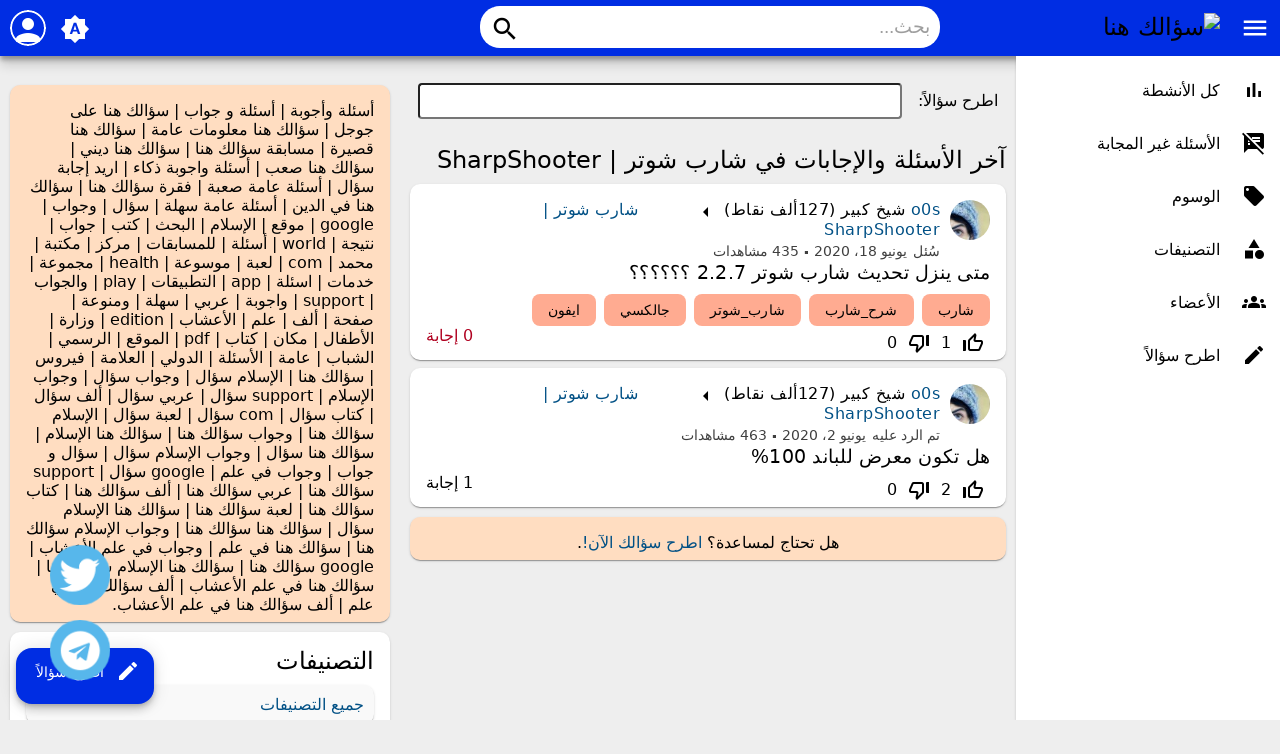

--- FILE ---
content_type: text/html; charset=utf-8
request_url: https://www.google.com/recaptcha/api2/aframe
body_size: 268
content:
<!DOCTYPE HTML><html><head><meta http-equiv="content-type" content="text/html; charset=UTF-8"></head><body><script nonce="ZB76h2xNYRFS9LoJnRwRAg">/** Anti-fraud and anti-abuse applications only. See google.com/recaptcha */ try{var clients={'sodar':'https://pagead2.googlesyndication.com/pagead/sodar?'};window.addEventListener("message",function(a){try{if(a.source===window.parent){var b=JSON.parse(a.data);var c=clients[b['id']];if(c){var d=document.createElement('img');d.src=c+b['params']+'&rc='+(localStorage.getItem("rc::a")?sessionStorage.getItem("rc::b"):"");window.document.body.appendChild(d);sessionStorage.setItem("rc::e",parseInt(sessionStorage.getItem("rc::e")||0)+1);localStorage.setItem("rc::h",'1768804082697');}}}catch(b){}});window.parent.postMessage("_grecaptcha_ready", "*");}catch(b){}</script></body></html>

--- FILE ---
content_type: text/css
request_url: http://o0s.net/qa-plugin/q2a-badges-master/css/badges-rtl-style.css?v=54
body_size: 762
content:
/*
	Plugin Name: Q2A Badges
	RTL Styles
*/

.badge-notify {
    padding: 1rem 2rem 1rem 0rem;
}
.badge-bronze, .badge-silver, .badge-gold {
    padding: 2px 7px 2px 10px;
    border-top-left-radius: 10px;
    border-bottom-left-radius: 10px;
    border-top-right-radius: 30px;
    border-bottom-right-radius: 30px;
	text-align: right;
}
.badge-bronze:before, .badge-silver:before, .badge-gold:before {
    margin-right: 0;
    margin-left: 5px;
}

/* Badges page */
/*
.badge-entry-row-title td:nth-child(3),
.badge-entry-badge td:nth-child(3) {
    text-align: left;
}
*/

/* Badge Widget */
.qa-badges-widget h2 span.svg-icon {
    margin-right: initial;
	margin-left: 0.5rem;
}

@media (max-width: 630px){
	.badge-notify {
		padding: 1rem 1rem 1rem 0rem;
	}
}